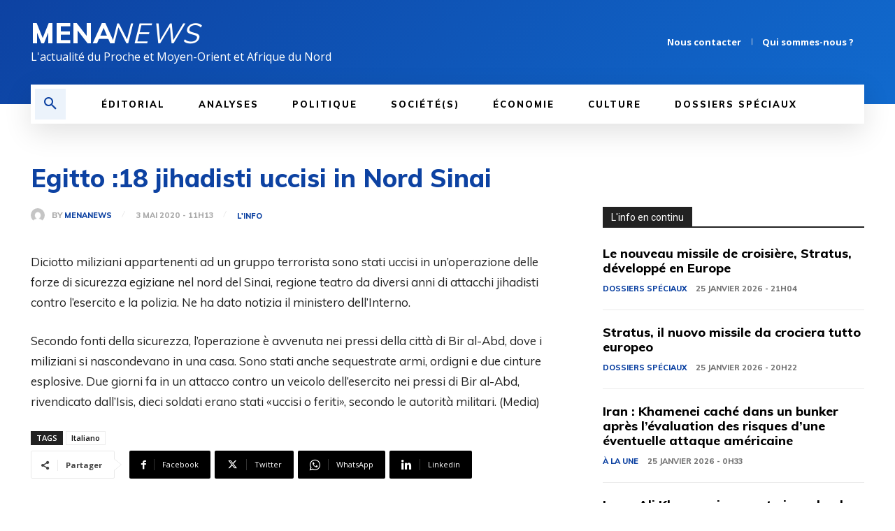

--- FILE ---
content_type: text/html; charset=utf-8
request_url: https://www.google.com/recaptcha/api2/aframe
body_size: 267
content:
<!DOCTYPE HTML><html><head><meta http-equiv="content-type" content="text/html; charset=UTF-8"></head><body><script nonce="YmyTuxKVDlUVS1gJ_8mNxw">/** Anti-fraud and anti-abuse applications only. See google.com/recaptcha */ try{var clients={'sodar':'https://pagead2.googlesyndication.com/pagead/sodar?'};window.addEventListener("message",function(a){try{if(a.source===window.parent){var b=JSON.parse(a.data);var c=clients[b['id']];if(c){var d=document.createElement('img');d.src=c+b['params']+'&rc='+(localStorage.getItem("rc::a")?sessionStorage.getItem("rc::b"):"");window.document.body.appendChild(d);sessionStorage.setItem("rc::e",parseInt(sessionStorage.getItem("rc::e")||0)+1);localStorage.setItem("rc::h",'1769383388657');}}}catch(b){}});window.parent.postMessage("_grecaptcha_ready", "*");}catch(b){}</script></body></html>